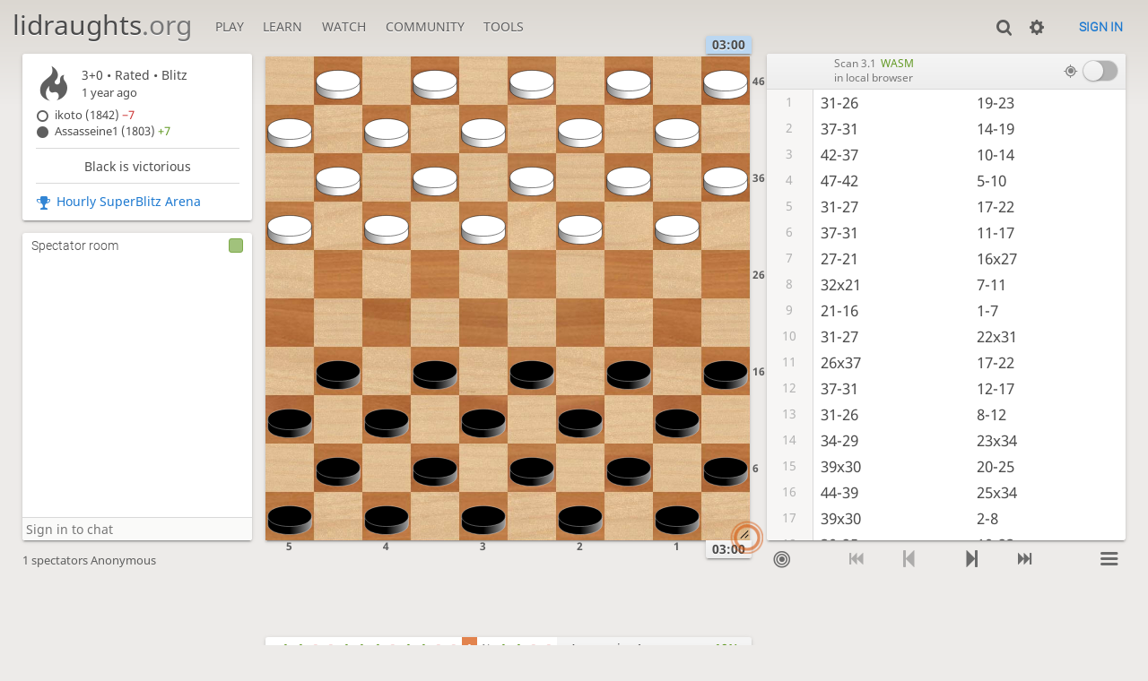

--- FILE ---
content_type: text/html; charset=utf-8
request_url: https://lidraughts.org/Ko4IYRsv/black
body_size: 12238
content:
<!DOCTYPE html><html lang="en-GB"><!-- Lidraughts is open source, a fork of Lichess! See https://github.com/roepstoep/lidraughts --><head><meta charset="utf-8"><meta name="viewport" content="width=device-width,initial-scale=1,viewport-fit=cover"><meta http-equiv="Content-Security-Policy" content="default-src 'self' https://lidraughts.org; connect-src wss://0.peerjs.com 'self' https://lidraughts.org wss://socket.lidraughts.org:* https://expl.lidraughts.org https://tablebase.lidraughts.org; style-src 'self' 'unsafe-inline' https://lidraughts.org; font-src 'self' lidraughts.org https://fonts.gstatic.com; frame-src 'self' https://lidraughts.org https://www.youtube.com https://player.twitch.tv; worker-src 'self' https://lidraughts.org; img-src data: *; script-src 'nonce-e2V7DZ0yTByyoryz0ujG704g' 'self' https://lidraughts.org; base-uri 'none';"><meta name="theme-color" content="#dbd7d1"><title>ikoto vs Assasseine1: Analysis board • lidraughts.org</title><link href="//lidraughts.org/assets/_g8Ub2W/css/site.light.min.css" type="text/css" rel="stylesheet" /><link href="//lidraughts.org/assets/_g8Ub2W/css/analyse.round.light.min.css" type="text/css" rel="stylesheet" /><link id="piece-sprite" href="//lidraughts.org/assets/_g8Ub2W/piece-css/wide_crown.css" type="text/css" rel="stylesheet" /><meta content="Assasseine1 (1803) plays ikoto (1842) in a rated Blitz (3+0) game of draughts. Assasseine1 won after 64 moves. Click to replay, analyse, and discuss the game!" name="description" /><link rel="icon" type="image/png" href="//lidraughts.org/assets/favicon.512.png" sizes="512x512"><link rel="icon" type="image/png" href="//lidraughts.org/assets/favicon.256.png" sizes="256x256"><link rel="icon" type="image/png" href="//lidraughts.org/assets/favicon.192.png" sizes="192x192"><link rel="icon" type="image/png" href="//lidraughts.org/assets/favicon.128.png" sizes="128x128"><link rel="icon" type="image/png" href="//lidraughts.org/assets/favicon.64.png" sizes="64x64"><link id="favicon" rel="icon" type="image/png" href="//lidraughts.org/assets/images/favicon-32-white.png" sizes="32x32"><meta content="noindex, nofollow" name="robots"><meta name="google" content="notranslate"><meta property="og:title" content="Blitz Draughts • ikoto vs Assasseine1" /><meta property="og:description" content="Assasseine1 (1803) plays ikoto (1842) in a rated Blitz (3+0) game of draughts. Assasseine1 won after 64 moves. Click to replay, analyse, and discuss the game!" /><meta property="og:url" content="https://lidraughts.org/Ko4IYRsv/black" /><meta property="og:type" content="website" /><meta property="og:site_name" content="lidraughts.org" /><meta property="og:image" content="//lidraughts.org/game/export/png/Ko4IYRsv.png" /><meta name="twitter:card" content="summary" /><meta name="twitter:title" content="Blitz Draughts • ikoto vs Assasseine1" /><meta name="twitter:description" content="Assasseine1 (1803) plays ikoto (1842) in a rated Blitz (3+0) game of draughts. Assasseine1 won after 64 moves. Click to replay, analyse, and discuss the game!" /><meta name="twitter:image" content="//lidraughts.org/game/export/png/Ko4IYRsv.png" /><link href="/blog.atom" type="application/atom+xml" rel="alternate" title="Blog" /><link rel="preload" href="//lidraughts.org/assets/_g8Ub2W/font/lidraughts.woff2" as="font" type="font/woff2" crossorigin><link rel="manifest" href="/manifest.json"></head><body class="light maple coords-out coords-out" data-sound-set="standard" data-socket-domain="socket.lidraughts.org" data-asset-url="//lidraughts.org" data-asset-version="g8Ub2W" data-nonce="e2V7DZ0yTByyoryz0ujG704g" data-theme="light" style="--zoom:85"><form id="blind-mode" action="/toggle-blind-mode" method="POST"><input type="hidden" name="enable" value="1"><input type="hidden" name="redirect" value="/Ko4IYRsv/black"><button type="submit">Accessibility: Enable blind mode</button></form><header id="top"><div class="site-title-nav">
<input type="checkbox" id="tn-tg" class="topnav-toggle fullscreen-toggle" autocomplete="off" aria-label="Navigation">
<label for="tn-tg" class="fullscreen-mask"></label>
<label for="tn-tg" class="hbg"><span class="hbg__in"></span></label><h1 class="site-title"><a href="/">lidraughts<span>.org</span></a></h1><nav id="topnav" class="hover"><section><a href="/"><span class="play">Play</span><span class="home">lidraughts.org</span></a><div role="group"><a href="/?any#hook">Create a game</a><a href="/tournament">Tournaments</a><a href="/simul">Simultaneous exhibitions</a></div></section><section><a href="/training">Learn</a><div role="group"><a href="/training">Puzzles</a><a href="/practice">Practice</a><a href="/training/coordinate">Coordinates</a><a href="/study">Study</a><a href="/variant">Rules &amp; Variants</a></div></section><section><a href="/tv">Watch</a><div role="group"><a href="/tv">Lidraughts TV</a><a href="/games">Current games</a><a href="/streamer">Streamers</a><a href="/broadcast">Broadcasts</a></div></section><section><a href="/player">Community</a><div role="group"><a href="/player">Players</a><a href="/team">Teams</a><a href="/forum">Forum</a><a href="/faq">FAQ</a></div></section><section><a href="/analysis">Tools</a><div role="group"><a href="/analysis">Analysis board</a><a href="/editor">Board editor</a><a href="/paste">Import game</a><a href="/games/search">Advanced search</a></div></section></nav></div><div class="site-buttons"><div id="clinput"><a class="link"><span data-icon="y"></span></a><input spellcheck="false" autocomplete="false" aria-label="Search" placeholder="Search" /></div><div class="dasher"><a class="toggle link anon"><span title="Preferences" data-icon="%"></span></a><div id="dasher_app" class="dropdown" data-playing="false"></div>
</div>
<a href="/login?referrer=/Ko4IYRsv/black" class="signin button button-empty">Sign in</a></div></header><div id="main-wrap" class="is2d"><main class="analyse"><aside class="analyse__side"><div class="game__meta"><section><div class="game__meta__infos" data-icon=")"><div><div class="header"><div class="setup">3+0 • Rated • <span title="Fast games: 3 to 8 minutes">Blitz</span></div><time class="timeago" datetime="2024-07-29T00:25:34.205Z"></time></div></div></div><div class="game__meta__players"><div class="player color-icon is white text"><a class="user-link ulpt" href="/@/ikoto">ikoto (1842) <bad>−7</bad></a></div><div class="player color-icon is black text"><a class="user-link ulpt" href="/@/Assasseine1">Assasseine1 (1803) <good>+7</good></a></div></div></section><section class="status">Black is victorious</section><section class="game__tournament-link"><a data-icon="g" class="text" href="/tournament/LvaD4UDF">Hourly SuperBlitz Arena</a></section></div></aside><section class="mchat"><div class="mchat__tabs"><div class="mchat__tab">&nbsp;</div></div><div class="mchat__content"></div></section><div class="analyse__board main-board"><div class="cg-wrap"><cg-helper><cg-container><cg-board></cg-board></cg-container></cg-helper></div></div><div class="analyse__tools"><div class="ceval"></div></div><div class="analyse__controls"></div><div class="analyse__underboard"><div class="analyse__underboard__panels"><div class="computer-analysis"><form method="post" class="future-game-analysis must-login" action="/Ko4IYRsv/request-analysis"><button type="submit" class="button text"><span class="is3 text" data-icon="">Request a computer analysis</span></button></form></div><div class="move-times"><div id="movetimes-chart"></div></div><div class="fen-pdn"><div><strong>FEN</strong><input readonly="readonly" spellcheck="false" class="copyable autoselect analyse__underboard__fen" /></div><div class="pdn-options"><strong>PDN</strong><div><a data-icon="x" class="text" href="/game/export/Ko4IYRsv?literate=1">Download annotated</a><a data-icon="x" class="text" href="/game/export/Ko4IYRsv?evals=0&amp;clocks=0">Download raw</a><a data-icon="=" class="text embed-howto" target="_blank">Embed in your website</a></div></div><div class="pdn">[Event &quot;Hourly SuperBlitz Arena&quot;]
[Site &quot;https://lidraughts.org/Ko4IYRsv&quot;]
[Date &quot;2024.07.29&quot;]
[Round &quot;-&quot;]
[White &quot;ikoto&quot;]
[Black &quot;Assasseine1&quot;]
[Result &quot;0-2&quot;]
[UTCDate &quot;2024.07.29&quot;]
[UTCTime &quot;00:25:34&quot;]
[WhiteElo &quot;1842&quot;]
[BlackElo &quot;1803&quot;]
[WhiteRatingDiff &quot;-7&quot;]
[BlackRatingDiff &quot;+7&quot;]
[GameType &quot;20&quot;]
[TimeControl &quot;180+0&quot;]
[Opening &quot;?&quot;]
[Termination &quot;Normal&quot;]
[Annotator &quot;lidraughts.org&quot;]

1. 31-26 19-23 2. 37-31 14-19 3. 42-37 10-14 4. 47-42 5-10 5. 31-27 17-22 6. 37-31 11-17 7. 27-21 16x27 8. 32x21 7-11 9. 21-16 1-7 10. 31-27 22x31 11. 26x37 17-22 12. 37-31 12-17 13. 31-26 8-12 14. 34-29 23x34 15. 39x30 20-25 16. 44-39 25x34 17. 39x30 2-8 18. 30-25 19-23 19. 33-29 23x34 20. 40x29 14-19 21. 43-39 10-14 22. 50-44 19-24 23. 29x20 15x24 24. 39-33 22-27 25. 33-29 24x33 26. 38x29 18-22 27. 29-24 13-18 28. 24-20 9-13 29. 20x9 3x14 30. 44-40 13-19 31. 35-30 4-10 32. 40-35 10-15 33. 45-40 15-20 34. 42-38 20-24 35. 38-33 18-23 36. 40-34 8-13 37. 34-29 23x34 38. 30x39 12-18 39. 48-43 7-12 40. 16x7 12x1 41. 49-44 18-23 42. 41-37 1-7 43. 46-41 23-28 44. 44-40 19-23 45. 40-34 13-19 46. 35-30 24x35 47. 33-29 6-11 48. 29x18 22x13 49. 34-29 13-18 50. 43-38 17-22 51. 38-33 11-17 52. 37-31 7-12 53. 41-37 19-23 54. 25-20 23x43 55. 20x9 28x39 56. 9-3 43-49 57. 37-32 27x38 58. 26-21 17x37 59. 3x50 22-27 60. 50-22 49-43 61. 22x4 43-48 62. 4x31 48x26 63. 36-31 26x37 {Black wins.} 0-2
</div></div><div class="ctable"><div class="crosstable"><fill style="flex:1.5 1 auto"></fill><povs><a href="/8FmlMt5h?pov=assasseine1" class="glpt win">1</a><a href="/8FmlMt5h?pov=ikoto" class="glpt loss">0</a></povs><povs><a href="/i1jxTl3e?pov=assasseine1" class="glpt win">1</a><a href="/i1jxTl3e?pov=ikoto" class="glpt loss">0</a></povs><povs><a href="/DhZmpQKn?pov=assasseine1" class="glpt loss">0</a><a href="/DhZmpQKn?pov=ikoto" class="glpt win">1</a></povs><povs><a href="/95tosXjH?pov=assasseine1" class="glpt loss">0</a><a href="/95tosXjH?pov=ikoto" class="glpt win">1</a></povs><povs><a href="/9rdGDAu4?pov=assasseine1" class="glpt win">1</a><a href="/9rdGDAu4?pov=ikoto" class="glpt loss">0</a></povs><povs><a href="/t7NB7XEk?pov=assasseine1" class="glpt win">1</a><a href="/t7NB7XEk?pov=ikoto" class="glpt loss">0</a></povs><povs><a href="/RiuSFYm5?pov=assasseine1" class="glpt win">1</a><a href="/RiuSFYm5?pov=ikoto" class="glpt loss">0</a></povs><povs><a href="/ueZwEXVn?pov=assasseine1" class="glpt loss">0</a><a href="/ueZwEXVn?pov=ikoto" class="glpt win">1</a></povs><povs><a href="/FSy3iwsr?pov=assasseine1" class="glpt win">1</a><a href="/FSy3iwsr?pov=ikoto" class="glpt loss">0</a></povs><povs><a href="/vPDHCj0B?pov=assasseine1" class="glpt win">1</a><a href="/vPDHCj0B?pov=ikoto" class="glpt loss">0</a></povs><povs><a href="/TAG1bLZs?pov=assasseine1" class="glpt loss">0</a><a href="/TAG1bLZs?pov=ikoto" class="glpt win">1</a></povs><povs><a href="/1cPoYBdD?pov=assasseine1" class="glpt loss">0</a><a href="/1cPoYBdD?pov=ikoto" class="glpt win">1</a></povs><povs class="current"><a href="/Ko4IYRsv?pov=assasseine1" class="glpt win">1</a><a href="/Ko4IYRsv?pov=ikoto" class="glpt loss">0</a></povs><povs><a href="/TNYmrUF9?pov=assasseine1" class="glpt">½</a><a href="/TNYmrUF9?pov=ikoto" class="glpt">½</a></povs><povs><a href="/GaFCijkX?pov=assasseine1" class="glpt win">1</a><a href="/GaFCijkX?pov=ikoto" class="glpt loss">0</a></povs><povs><a href="/bCsZ3EA9?pov=assasseine1" class="glpt win">1</a><a href="/bCsZ3EA9?pov=ikoto" class="glpt loss">0</a></povs><povs><a href="/9F3zxAza?pov=assasseine1" class="glpt loss">0</a><a href="/9F3zxAza?pov=ikoto" class="glpt win">1</a></povs><povs><a href="/HzB0nJJN?pov=assasseine1" class="glpt loss">0</a><a href="/HzB0nJJN?pov=ikoto" class="glpt win">1</a></povs><div class="crosstable__users"><a class="user-link ulpt" href="/@/Assasseine1">Assasseine1</a><a class="user-link ulpt" href="/@/ikoto">ikoto</a></div><div class="crosstable__score" title="Lifetime score"><span class="win">10½</span><span class="loss">7½</span></div></div></div></div><div class="analyse__underboard__menu"><span class="computer-analysis" data-panel="computer-analysis">Computer analysis</span><span data-panel="move-times">Move times</span><span data-panel="ctable">Crosstable</span><span data-panel="fen-pdn">FEN &amp; PDN</span></div></div></main></div><a id="reconnecting" class="link text" data-icon="B">Reconnecting</a><script src="//lidraughts.org/assets/_g8Ub2W/compiled/lidraughts.site.min.js"></script><script src="//lidraughts.org/assets/_g8Ub2W/compiled/lidraughts.analyse.min.js"></script><script nonce="e2V7DZ0yTByyoryz0ujG704g">lidraughts=lidraughts||{};lidraughts.analyse={"data":{"game":{"id":"Ko4IYRsv","variant":{"key":"standard","name":"Standard","short":"Std","gameType":20,"board":{"key":"100","size":[10,10]}},"speed":"blitz","perf":"blitz","rated":true,"initialFen":"W:W31,32,33,34,35,36,37,38,39,40,41,42,43,44,45,46,47,48,49,50:B1,2,3,4,5,6,7,8,9,10,11,12,13,14,15,16,17,18,19,20:H0:F1","fen":"W:W:B35,K37:H0:F64","player":"white","turns":126,"startedAtTurn":0,"source":"tournament","status":{"id":30,"name":"mate"},"createdAt":1722212734205,"tournamentId":"LvaD4UDF","winner":"black","lastMove":"2637","moveCentis":[0,0,24,120,24,56,24,64,32,104,24,80,112,120,16,72,16,96,80,96,32,152,16,88,16,184,64,128,16,280,192,96,168,88,16,96,544,128,16,80,24,104,128,200,240,8,352,152,144,136,24,384,160,264,144,96,16,80,88,168,144,248,104,232,584,144,360,128,280,216,208,560,1152,128,24,152,424,248,304,128,376,288,608,1168,720,248,968,528,480,144,1528,360,32,1096,264,64,736,600,1376,256,512,280,640,472,360,200,352,120,24,16,80,544,376,328,120,24,240,32,160,80,112,144,744,112,368,16,128,303,64,65,90],"division":{"middle":null,"end":0}},"clock":{"running":false,"initial":180,"increment":0,"white":8.11,"black":40.09,"emerg":22,"moretime":15},"correspondence":null,"player":{"color":"black","name":null,"user":{"id":"assasseine1","username":"Assasseine1","online":false,"perfs":{"blitz":{"games":8512,"rating":1800,"rd":105,"prog":8}},"language":"en-GB","profile":{"country":"MR"}},"rating":1803,"ratingDiff":7,"version":0,"spectator":true,"id":null},"opponent":{"color":"white","name":null,"user":{"id":"ikoto","username":"ikoto","online":true,"perfs":{"blitz":{"games":65915,"rating":1799,"rd":50,"prog":11}},"profile":{"country":"RW"}},"rating":1842,"ratingDiff":-7},"captureLength":0,"orientation":"black","url":{"socket":"/Ko4IYRsv/black/socket/v3","round":"/Ko4IYRsv/black"},"pref":{"animationDuration":250,"coords":2,"resizeHandle":1,"replay":2,"clockTenths":1,"clockBar":true,"highlight":true,"destination":true,"showCaptured":true,"showKingMoves":true,"coordSystem":1,"draughtsResult":true},"evalPut":false,"isAnon":true,"treeParts":[{"ply":0,"fen":"W:W31,32,33,34,35,36,37,38,39,40,41,42,43,44,45,46,47,48,49,50:B1,2,3,4,5,6,7,8,9,10,11,12,13,14,15,16,17,18,19,20:H0:F1","captLen":0,"clock":18003},{"ply":1,"fen":"B:W26,32,33,34,35,36,37,38,39,40,41,42,43,44,45,46,47,48,49,50:B1,2,3,4,5,6,7,8,9,10,11,12,13,14,15,16,17,18,19,20:H0:F1","id":"A\u003c","uci":"3126","san":"31-26","captLen":0,"clock":18003},{"ply":2,"fen":"W:W26,32,33,34,35,36,37,38,39,40,41,42,43,44,45,46,47,48,49,50:B1,2,3,4,5,6,7,8,9,10,11,12,13,14,15,16,17,18,20,23:H0:F2","id":"59","uci":"1923","san":"19-23","captLen":0,"clock":18003},{"ply":3,"fen":"B:W26,31,32,33,34,35,36,38,39,40,41,42,43,44,45,46,47,48,49,50:B1,2,3,4,5,6,7,8,9,10,11,12,13,14,15,16,17,18,20,23:H0:F2","id":"GA","uci":"3731","san":"37-31","captLen":0,"clock":17979},{"ply":4,"fen":"W:W26,31,32,33,34,35,36,38,39,40,41,42,43,44,45,46,47,48,49,50:B1,2,3,4,5,6,7,8,9,10,11,12,13,15,16,17,18,19,20,23:H0:F3","id":"05","uci":"1419","san":"14-19","captLen":0,"clock":17883},{"ply":5,"fen":"B:W26,31,32,33,34,35,36,37,38,39,40,41,43,44,45,46,47,48,49,50:B1,2,3,4,5,6,7,8,9,10,11,12,13,15,16,17,18,19,20,23:H0:F3","id":"LG","uci":"4237","san":"42-37","captLen":0,"clock":17955},{"ply":6,"fen":"W:W26,31,32,33,34,35,36,37,38,39,40,41,43,44,45,46,47,48,49,50:B1,2,3,4,5,6,7,8,9,11,12,13,14,15,16,17,18,19,20,23:H0:F4","id":",0","uci":"1014","san":"10-14","captLen":0,"clock":17827},{"ply":7,"fen":"B:W26,31,32,33,34,35,36,37,38,39,40,41,42,43,44,45,46,48,49,50:B1,2,3,4,5,6,7,8,9,11,12,13,14,15,16,17,18,19,20,23:H0:F4","id":"QL","uci":"4742","san":"47-42","captLen":0,"clock":17931},{"ply":8,"fen":"W:W26,31,32,33,34,35,36,37,38,39,40,41,42,43,44,45,46,48,49,50:B1,2,3,4,6,7,8,9,10,11,12,13,14,15,16,17,18,19,20,23:H0:F5","id":"\u0027,","uci":"0510","san":"5-10","captLen":0,"clock":17763},{"ply":9,"fen":"B:W26,27,32,33,34,35,36,37,38,39,40,41,42,43,44,45,46,48,49,50:B1,2,3,4,6,7,8,9,10,11,12,13,14,15,16,17,18,19,20,23:H0:F5","id":"A=","uci":"3127","san":"31-27","captLen":0,"clock":17899},{"ply":10,"fen":"W:W26,27,32,33,34,35,36,37,38,39,40,41,42,43,44,45,46,48,49,50:B1,2,3,4,6,7,8,9,10,11,12,13,14,15,16,18,19,20,22,23:H0:F6","id":"38","uci":"1722","san":"17-22","captLen":0,"clock":17659},{"ply":11,"fen":"B:W26,27,31,32,33,34,35,36,38,39,40,41,42,43,44,45,46,48,49,50:B1,2,3,4,6,7,8,9,10,11,12,13,14,15,16,18,19,20,22,23:H0:F6","id":"GA","uci":"3731","san":"37-31","captLen":0,"clock":17875},{"ply":12,"fen":"W:W26,27,31,32,33,34,35,36,38,39,40,41,42,43,44,45,46,48,49,50:B1,2,3,4,6,7,8,9,10,12,13,14,15,16,17,18,19,20,22,23:H0:F7","id":"-3","uci":"1117","san":"11-17","captLen":0,"clock":17579},{"ply":13,"fen":"B:W21,26,31,32,33,34,35,36,38,39,40,41,42,43,44,45,46,48,49,50:B1,2,3,4,6,7,8,9,10,12,13,14,15,16,17,18,19,20,22,23:H0:F7","id":"=7","uci":"2721","san":"27-21","captLen":1,"clock":17763},{"ply":14,"fen":"W:W26,31,32,33,34,35,36,38,39,40,41,42,43,44,45,46,48,49,50:B1,2,3,4,6,7,8,9,10,12,13,14,15,17,18,19,20,22,23,27:H0:F8","id":"2=","uci":"1627","san":"16x27","captLen":1,"clock":17459},{"ply":15,"fen":"B:W21,26,31,33,34,35,36,38,39,40,41,42,43,44,45,46,48,49,50:B1,2,3,4,6,7,8,9,10,12,13,14,15,17,18,19,20,22,23:H0:F8","id":"B7","uci":"3221","san":"32x21","captLen":0,"clock":17747},{"ply":16,"fen":"W:W21,26,31,33,34,35,36,38,39,40,41,42,43,44,45,46,48,49,50:B1,2,3,4,6,8,9,10,11,12,13,14,15,17,18,19,20,22,23:H0:F9","id":")-","uci":"0711","san":"7-11","captLen":0,"clock":17387},{"ply":17,"fen":"B:W16,26,31,33,34,35,36,38,39,40,41,42,43,44,45,46,48,49,50:B1,2,3,4,6,8,9,10,11,12,13,14,15,17,18,19,20,22,23:H0:F9","id":"72","uci":"2116","san":"21-16","captLen":0,"clock":17731},{"ply":18,"fen":"W:W16,26,31,33,34,35,36,38,39,40,41,42,43,44,45,46,48,49,50:B2,3,4,6,7,8,9,10,11,12,13,14,15,17,18,19,20,22,23:H0:F10","id":"#)","uci":"0107","san":"1-7","captLen":0,"clock":17291},{"ply":19,"fen":"B:W16,26,27,33,34,35,36,38,39,40,41,42,43,44,45,46,48,49,50:B2,3,4,6,7,8,9,10,11,12,13,14,15,17,18,19,20,22,23:H0:F10","id":"A=","uci":"3127","san":"31-27","captLen":1,"clock":17651},{"ply":20,"fen":"W:W16,26,33,34,35,36,38,39,40,41,42,43,44,45,46,48,49,50:B2,3,4,6,7,8,9,10,11,12,13,14,15,17,18,19,20,23,31:H0:F11","id":"8A","uci":"2231","san":"22x31","captLen":1,"clock":17195},{"ply":21,"fen":"B:W16,33,34,35,36,37,38,39,40,41,42,43,44,45,46,48,49,50:B2,3,4,6,7,8,9,10,11,12,13,14,15,17,18,19,20,23:H0:F11","id":"\u003cG","uci":"2637","san":"26x37","captLen":0,"clock":17619},{"ply":22,"fen":"W:W16,33,34,35,36,37,38,39,40,41,42,43,44,45,46,48,49,50:B2,3,4,6,7,8,9,10,11,12,13,14,15,18,19,20,22,23:H0:F12","id":"38","uci":"1722","san":"17-22","captLen":0,"clock":17043},{"ply":23,"fen":"B:W16,31,33,34,35,36,38,39,40,41,42,43,44,45,46,48,49,50:B2,3,4,6,7,8,9,10,11,12,13,14,15,18,19,20,22,23:H0:F12","id":"GA","uci":"3731","san":"37-31","captLen":0,"clock":17603},{"ply":24,"fen":"W:W16,31,33,34,35,36,38,39,40,41,42,43,44,45,46,48,49,50:B2,3,4,6,7,8,9,10,11,13,14,15,17,18,19,20,22,23:H0:F13","id":".3","uci":"1217","san":"12-17","captLen":0,"clock":16955},{"ply":25,"fen":"B:W16,26,33,34,35,36,38,39,40,41,42,43,44,45,46,48,49,50:B2,3,4,6,7,8,9,10,11,13,14,15,17,18,19,20,22,23:H0:F13","id":"A\u003c","uci":"3126","san":"31-26","captLen":0,"clock":17587},{"ply":26,"fen":"W:W16,26,33,34,35,36,38,39,40,41,42,43,44,45,46,48,49,50:B2,3,4,6,7,9,10,11,12,13,14,15,17,18,19,20,22,23:H0:F14","id":"*.","uci":"0812","san":"8-12","captLen":0,"clock":16771},{"ply":27,"fen":"B:W16,26,29,33,35,36,38,39,40,41,42,43,44,45,46,48,49,50:B2,3,4,6,7,9,10,11,12,13,14,15,17,18,19,20,22,23:H0:F14","id":"D?","uci":"3429","san":"34-29","captLen":1,"clock":17523},{"ply":28,"fen":"W:W16,26,33,35,36,38,39,40,41,42,43,44,45,46,48,49,50:B2,3,4,6,7,9,10,11,12,13,14,15,17,18,19,20,22,34:H0:F15","id":"9D","uci":"2334","san":"23x34","captLen":1,"clock":16643},{"ply":29,"fen":"B:W16,26,30,33,35,36,38,40,41,42,43,44,45,46,48,49,50:B2,3,4,6,7,9,10,11,12,13,14,15,17,18,19,20,22:H0:F15","id":"I@","uci":"3930","san":"39x30","captLen":0,"clock":17507},{"ply":30,"fen":"W:W16,26,30,33,35,36,38,40,41,42,43,44,45,46,48,49,50:B2,3,4,6,7,9,10,11,12,13,14,15,17,18,19,22,25:H0:F16","id":"6;","uci":"2025","san":"20-25","captLen":0,"clock":16363},{"ply":31,"fen":"B:W16,26,30,33,35,36,38,39,40,41,42,43,45,46,48,49,50:B2,3,4,6,7,9,10,11,12,13,14,15,17,18,19,22,25:H0:F16","id":"NI","uci":"4439","san":"44-39","captLen":1,"clock":17315},{"ply":32,"fen":"W:W16,26,33,35,36,38,39,40,41,42,43,45,46,48,49,50:B2,3,4,6,7,9,10,11,12,13,14,15,17,18,19,22,34:H0:F17","id":";D","uci":"2534","san":"25x34","captLen":1,"clock":16267},{"ply":33,"fen":"B:W16,26,30,33,35,36,38,40,41,42,43,45,46,48,49,50:B2,3,4,6,7,9,10,11,12,13,14,15,17,18,19,22:H0:F17","id":"I@","uci":"3930","san":"39x30","captLen":0,"clock":17147},{"ply":34,"fen":"W:W16,26,30,33,35,36,38,40,41,42,43,45,46,48,49,50:B3,4,6,7,8,9,10,11,12,13,14,15,17,18,19,22:H0:F18","id":"$*","uci":"0208","san":"2-8","captLen":0,"clock":16179},{"ply":35,"fen":"B:W16,25,26,33,35,36,38,40,41,42,43,45,46,48,49,50:B3,4,6,7,8,9,10,11,12,13,14,15,17,18,19,22:H0:F18","id":"@;","uci":"3025","san":"30-25","captLen":0,"clock":17131},{"ply":36,"fen":"W:W16,25,26,33,35,36,38,40,41,42,43,45,46,48,49,50:B3,4,6,7,8,9,10,11,12,13,14,15,17,18,22,23:H0:F19","id":"59","uci":"1923","san":"19-23","captLen":0,"clock":16083},{"ply":37,"fen":"B:W16,25,26,29,35,36,38,40,41,42,43,45,46,48,49,50:B3,4,6,7,8,9,10,11,12,13,14,15,17,18,22,23:H0:F19","id":"C?","uci":"3329","san":"33-29","captLen":1,"clock":16587},{"ply":38,"fen":"W:W16,25,26,35,36,38,40,41,42,43,45,46,48,49,50:B3,4,6,7,8,9,10,11,12,13,14,15,17,18,22,34:H0:F20","id":"9D","uci":"2334","san":"23x34","captLen":1,"clock":15955},{"ply":39,"fen":"B:W16,25,26,29,35,36,38,41,42,43,45,46,48,49,50:B3,4,6,7,8,9,10,11,12,13,14,15,17,18,22:H0:F20","id":"J?","uci":"4029","san":"40x29","captLen":0,"clock":16571},{"ply":40,"fen":"W:W16,25,26,29,35,36,38,41,42,43,45,46,48,49,50:B3,4,6,7,8,9,10,11,12,13,15,17,18,19,22:H0:F21","id":"05","uci":"1419","san":"14-19","captLen":0,"clock":15875},{"ply":41,"fen":"B:W16,25,26,29,35,36,38,39,41,42,45,46,48,49,50:B3,4,6,7,8,9,10,11,12,13,15,17,18,19,22:H0:F21","id":"MI","uci":"4339","san":"43-39","captLen":0,"clock":16547},{"ply":42,"fen":"W:W16,25,26,29,35,36,38,39,41,42,45,46,48,49,50:B3,4,6,7,8,9,11,12,13,14,15,17,18,19,22:H0:F22","id":",0","uci":"1014","san":"10-14","captLen":0,"clock":15771},{"ply":43,"fen":"B:W16,25,26,29,35,36,38,39,41,42,44,45,46,48,49:B3,4,6,7,8,9,11,12,13,14,15,17,18,19,22:H0:F22","id":"TN","uci":"5044","san":"50-44","captLen":0,"clock":16419},{"ply":44,"fen":"W:W16,25,26,29,35,36,38,39,41,42,44,45,46,48,49:B3,4,6,7,8,9,11,12,13,14,15,17,18,22,24:H0:F23","id":"5:","uci":"1924","san":"19-24","captLen":1,"clock":15571},{"ply":45,"fen":"B:W16,20,25,26,35,36,38,39,41,42,44,45,46,48,49:B3,4,6,7,8,9,11,12,13,14,15,17,18,22:H0:F23","id":"?6","uci":"2920","san":"29x20","captLen":1,"clock":16179},{"ply":46,"fen":"W:W16,25,26,35,36,38,39,41,42,44,45,46,48,49:B3,4,6,7,8,9,11,12,13,14,17,18,22,24:H0:F24","id":"1:","uci":"1524","san":"15x24","captLen":0,"clock":15563},{"ply":47,"fen":"B:W16,25,26,33,35,36,38,41,42,44,45,46,48,49:B3,4,6,7,8,9,11,12,13,14,17,18,22,24:H0:F24","id":"IC","uci":"3933","san":"39-33","captLen":0,"clock":15827},{"ply":48,"fen":"W:W16,25,26,33,35,36,38,41,42,44,45,46,48,49:B3,4,6,7,8,9,11,12,13,14,17,18,24,27:H0:F25","id":"8=","uci":"2227","san":"22-27","captLen":0,"clock":15411},{"ply":49,"fen":"B:W16,25,26,29,35,36,38,41,42,44,45,46,48,49:B3,4,6,7,8,9,11,12,13,14,17,18,24,27:H0:F25","id":"C?","uci":"3329","san":"33-29","captLen":1,"clock":15683},{"ply":50,"fen":"W:W16,25,26,35,36,38,41,42,44,45,46,48,49:B3,4,6,7,8,9,11,12,13,14,17,18,27,33:H0:F26","id":":C","uci":"2433","san":"24x33","captLen":1,"clock":15275},{"ply":51,"fen":"B:W16,25,26,29,35,36,41,42,44,45,46,48,49:B3,4,6,7,8,9,11,12,13,14,17,18,27:H0:F26","id":"H?","uci":"3829","san":"38x29","captLen":0,"clock":15659},{"ply":52,"fen":"W:W16,25,26,29,35,36,41,42,44,45,46,48,49:B3,4,6,7,8,9,11,12,13,14,17,22,27:H0:F27","id":"48","uci":"1822","san":"18-22","captLen":0,"clock":14891},{"ply":53,"fen":"B:W16,24,25,26,35,36,41,42,44,45,46,48,49:B3,4,6,7,8,9,11,12,13,14,17,22,27:H0:F27","id":"?:","uci":"2924","san":"29-24","captLen":0,"clock":15499},{"ply":54,"fen":"W:W16,24,25,26,35,36,41,42,44,45,46,48,49:B3,4,6,7,8,9,11,12,14,17,18,22,27:H0:F28","id":"/4","uci":"1318","san":"13-18","captLen":0,"clock":14627},{"ply":55,"fen":"B:W16,20,25,26,35,36,41,42,44,45,46,48,49:B3,4,6,7,8,9,11,12,14,17,18,22,27:H0:F28","id":":6","uci":"2420","san":"24-20","captLen":0,"clock":15355},{"ply":56,"fen":"W:W16,20,25,26,35,36,41,42,44,45,46,48,49:B3,4,6,7,8,11,12,13,14,17,18,22,27:H0:F29","id":"+/","uci":"0913","san":"9-13","captLen":1,"clock":14531},{"ply":57,"fen":"B:W9,16,25,26,35,36,41,42,44,45,46,48,49:B3,4,6,7,8,11,12,13,17,18,22,27:H0:F29","id":"6+","uci":"2009","san":"20x9","captLen":1,"clock":15339},{"ply":58,"fen":"W:W16,25,26,35,36,41,42,44,45,46,48,49:B4,6,7,8,11,12,13,14,17,18,22,27:H0:F30","id":"%0","uci":"0314","san":"3x14","captLen":0,"clock":14451},{"ply":59,"fen":"B:W16,25,26,35,36,40,41,42,45,46,48,49:B4,6,7,8,11,12,13,14,17,18,22,27:H0:F30","id":"NJ","uci":"4440","san":"44-40","captLen":0,"clock":15251},{"ply":60,"fen":"W:W16,25,26,35,36,40,41,42,45,46,48,49:B4,6,7,8,11,12,14,17,18,19,22,27:H0:F31","id":"/5","uci":"1319","san":"13-19","captLen":0,"clock":14283},{"ply":61,"fen":"B:W16,25,26,30,36,40,41,42,45,46,48,49:B4,6,7,8,11,12,14,17,18,19,22,27:H0:F31","id":"E@","uci":"3530","san":"35-30","captLen":0,"clock":15107},{"ply":62,"fen":"W:W16,25,26,30,36,40,41,42,45,46,48,49:B6,7,8,10,11,12,14,17,18,19,22,27:H0:F32","id":"\u0026,","uci":"0410","san":"4-10","captLen":0,"clock":14035},{"ply":63,"fen":"B:W16,25,26,30,35,36,41,42,45,46,48,49:B6,7,8,10,11,12,14,17,18,19,22,27:H0:F32","id":"JE","uci":"4035","san":"40-35","captLen":0,"clock":15003},{"ply":64,"fen":"W:W16,25,26,30,35,36,41,42,45,46,48,49:B6,7,8,11,12,14,15,17,18,19,22,27:H0:F33","id":",1","uci":"1015","san":"10-15","captLen":0,"clock":13803},{"ply":65,"fen":"B:W16,25,26,30,35,36,40,41,42,46,48,49:B6,7,8,11,12,14,15,17,18,19,22,27:H0:F33","id":"OJ","uci":"4540","san":"45-40","captLen":0,"clock":14419},{"ply":66,"fen":"W:W16,25,26,30,35,36,40,41,42,46,48,49:B6,7,8,11,12,14,17,18,19,20,22,27:H0:F34","id":"16","uci":"1520","san":"15-20","captLen":0,"clock":13659},{"ply":67,"fen":"B:W16,25,26,30,35,36,38,40,41,46,48,49:B6,7,8,11,12,14,17,18,19,20,22,27:H0:F34","id":"LH","uci":"4238","san":"42-38","captLen":0,"clock":14059},{"ply":68,"fen":"W:W16,25,26,30,35,36,38,40,41,46,48,49:B6,7,8,11,12,14,17,18,19,22,24,27:H0:F35","id":"6:","uci":"2024","san":"20-24","captLen":0,"clock":13531},{"ply":69,"fen":"B:W16,25,26,30,33,35,36,40,41,46,48,49:B6,7,8,11,12,14,17,18,19,22,24,27:H0:F35","id":"HC","uci":"3833","san":"38-33","captLen":0,"clock":13779},{"ply":70,"fen":"W:W16,25,26,30,33,35,36,40,41,46,48,49:B6,7,8,11,12,14,17,19,22,23,24,27:H0:F36","id":"49","uci":"1823","san":"18-23","captLen":0,"clock":13315},{"ply":71,"fen":"B:W16,25,26,30,33,34,35,36,41,46,48,49:B6,7,8,11,12,14,17,19,22,23,24,27:H0:F36","id":"JD","uci":"4034","san":"40-34","captLen":0,"clock":13571},{"ply":72,"fen":"W:W16,25,26,30,33,34,35,36,41,46,48,49:B6,7,11,12,13,14,17,19,22,23,24,27:H0:F37","id":"*/","uci":"0813","san":"8-13","captLen":0,"clock":12755},{"ply":73,"fen":"B:W16,25,26,29,30,33,35,36,41,46,48,49:B6,7,11,12,13,14,17,19,22,23,24,27:H0:F37","id":"D?","uci":"3429","san":"34-29","captLen":1,"clock":12419},{"ply":74,"fen":"W:W16,25,26,30,33,35,36,41,46,48,49:B6,7,11,12,13,14,17,19,22,24,27,34:H0:F38","id":"9D","uci":"2334","san":"23x34","captLen":1,"clock":12627},{"ply":75,"fen":"B:W16,25,26,33,35,36,39,41,46,48,49:B6,7,11,12,13,14,17,19,22,24,27:H0:F38","id":"@I","uci":"3039","san":"30x39","captLen":0,"clock":12395},{"ply":76,"fen":"W:W16,25,26,33,35,36,39,41,46,48,49:B6,7,11,13,14,17,18,19,22,24,27:H0:F39","id":".4","uci":"1218","san":"12-18","captLen":0,"clock":12475},{"ply":77,"fen":"B:W16,25,26,33,35,36,39,41,43,46,49:B6,7,11,13,14,17,18,19,22,24,27:H0:F39","id":"RM","uci":"4843","san":"48-43","captLen":0,"clock":11971},{"ply":78,"fen":"W:W16,25,26,33,35,36,39,41,43,46,49:B6,11,12,13,14,17,18,19,22,24,27:H0:F40","id":").","uci":"0712","san":"7-12","captLen":1,"clock":12227},{"ply":79,"fen":"B:W7,25,26,33,35,36,39,41,43,46,49:B6,12,13,14,17,18,19,22,24,27:H0:F40","id":"2)","uci":"1607","san":"16x7","captLen":1,"clock":11667},{"ply":80,"fen":"W:W25,26,33,35,36,39,41,43,46,49:B1,6,13,14,17,18,19,22,24,27:H0:F41","id":".#","uci":"1201","san":"12x1","captLen":0,"clock":12099},{"ply":81,"fen":"B:W25,26,33,35,36,39,41,43,44,46:B1,6,13,14,17,18,19,22,24,27:H0:F41","id":"SN","uci":"4944","san":"49-44","captLen":0,"clock":11291},{"ply":82,"fen":"W:W25,26,33,35,36,39,41,43,44,46:B1,6,13,14,17,19,22,23,24,27:H0:F42","id":"49","uci":"1823","san":"18-23","captLen":0,"clock":11811},{"ply":83,"fen":"B:W25,26,33,35,36,37,39,43,44,46:B1,6,13,14,17,19,22,23,24,27:H0:F42","id":"KG","uci":"4137","san":"41-37","captLen":0,"clock":10683},{"ply":84,"fen":"W:W25,26,33,35,36,37,39,43,44,46:B6,7,13,14,17,19,22,23,24,27:H0:F43","id":"#)","uci":"0107","san":"1-7","captLen":0,"clock":10643},{"ply":85,"fen":"B:W25,26,33,35,36,37,39,41,43,44:B6,7,13,14,17,19,22,23,24,27:H0:F43","id":"PK","uci":"4641","san":"46-41","captLen":0,"clock":9963},{"ply":86,"fen":"W:W25,26,33,35,36,37,39,41,43,44:B6,7,13,14,17,19,22,24,27,28:H0:F44","id":"9\u003e","uci":"2328","san":"23-28","captLen":0,"clock":10395},{"ply":87,"fen":"B:W25,26,33,35,36,37,39,40,41,43:B6,7,13,14,17,19,22,24,27,28:H0:F44","id":"NJ","uci":"4440","san":"44-40","captLen":0,"clock":8995},{"ply":88,"fen":"W:W25,26,33,35,36,37,39,40,41,43:B6,7,13,14,17,22,23,24,27,28:H0:F45","id":"59","uci":"1923","san":"19-23","captLen":0,"clock":9867},{"ply":89,"fen":"B:W25,26,33,34,35,36,37,39,41,43:B6,7,13,14,17,22,23,24,27,28:H0:F45","id":"JD","uci":"4034","san":"40-34","captLen":0,"clock":8515},{"ply":90,"fen":"W:W25,26,33,34,35,36,37,39,41,43:B6,7,14,17,19,22,23,24,27,28:H0:F46","id":"/5","uci":"1319","san":"13-19","captLen":0,"clock":9723},{"ply":91,"fen":"B:W25,26,30,33,34,36,37,39,41,43:B6,7,14,17,19,22,23,24,27,28:H0:F46","id":"E@","uci":"3530","san":"35-30","captLen":1,"clock":6987},{"ply":92,"fen":"W:W25,26,33,34,36,37,39,41,43:B6,7,14,17,19,22,23,27,28,35:H0:F47","id":":E","uci":"2435","san":"24x35","captLen":0,"clock":9363},{"ply":93,"fen":"B:W25,26,29,34,36,37,39,41,43:B6,7,14,17,19,22,23,27,28,35:H0:F47","id":"C?","uci":"3329","san":"33-29","captLen":0,"clock":6955},{"ply":94,"fen":"W:W25,26,29,34,36,37,39,41,43:B7,11,14,17,19,22,23,27,28,35:H0:F48","id":"(-","uci":"0611","san":"6-11","captLen":1,"clock":8267},{"ply":95,"fen":"B:W18,25,26,34,36,37,39,41,43:B7,11,14,17,19,22,27,28,35:H0:F48","id":"?4","uci":"2918","san":"29x18","captLen":1,"clock":6691},{"ply":96,"fen":"W:W25,26,34,36,37,39,41,43:B7,11,13,14,17,19,27,28,35:H0:F49","id":"8/","uci":"2213","san":"22x13","captLen":0,"clock":8203},{"ply":97,"fen":"B:W25,26,29,36,37,39,41,43:B7,11,13,14,17,19,27,28,35:H0:F49","id":"D?","uci":"3429","san":"34-29","captLen":0,"clock":5955},{"ply":98,"fen":"W:W25,26,29,36,37,39,41,43:B7,11,14,17,18,19,27,28,35:H0:F50","id":"/4","uci":"1318","san":"13-18","captLen":0,"clock":7603},{"ply":99,"fen":"B:W25,26,29,36,37,38,39,41:B7,11,14,17,18,19,27,28,35:H0:F50","id":"MH","uci":"4338","san":"43-38","captLen":0,"clock":4579},{"ply":100,"fen":"W:W25,26,29,36,37,38,39,41:B7,11,14,18,19,22,27,28,35:H0:F51","id":"38","uci":"1722","san":"17-22","captLen":0,"clock":7347},{"ply":101,"fen":"B:W25,26,29,33,36,37,39,41:B7,11,14,18,19,22,27,28,35:H0:F51","id":"HC","uci":"3833","san":"38-33","captLen":0,"clock":4067},{"ply":102,"fen":"W:W25,26,29,33,36,37,39,41:B7,14,17,18,19,22,27,28,35:H0:F52","id":"-3","uci":"1117","san":"11-17","captLen":0,"clock":7067},{"ply":103,"fen":"B:W25,26,29,31,33,36,39,41:B7,14,17,18,19,22,27,28,35:H0:F52","id":"GA","uci":"3731","san":"37-31","captLen":0,"clock":3427},{"ply":104,"fen":"W:W25,26,29,31,33,36,39,41:B12,14,17,18,19,22,27,28,35:H0:F53","id":").","uci":"0712","san":"7-12","captLen":0,"clock":6595},{"ply":105,"fen":"B:W25,26,29,31,33,36,37,39:B12,14,17,18,19,22,27,28,35:H0:F53","id":"KG","uci":"4137","san":"41-37","captLen":0,"clock":3067},{"ply":106,"fen":"W:W25,26,29,31,33,36,37,39:B12,14,17,18,22,23,27,28,35:H0:F54","id":"59","uci":"1923","san":"19-23","captLen":0,"clock":6395},{"ply":107,"fen":"B:W20,26,29,31,33,36,37,39:B12,14,17,18,22,23,27,28,35:H0:F54","id":";6","uci":"2520","san":"25-20","captLen":2,"clock":2715},{"ply":107,"fen":"B:W20,26,G29,31,33,36,37,39:B12,14,17,18,22,27,28,34,35:H0:F54","id":"9D","uci":"2334","san":"23x34","captLen":1,"clock":6275},{"ply":108,"fen":"W:W20,26,31,33,36,37:B12,14,17,18,22,27,28,35,43:H0:F55","id":"DM","uci":"3443","san":"34x43","captLen":1,"clock":6251},{"ply":109,"fen":"B:W9,26,31,33,36,37:B12,17,18,22,27,28,35,43:H0:F55","id":"6+","uci":"2009","san":"20x9","captLen":1,"clock":2699},{"ply":110,"fen":"W:W9,26,31,36,37:B12,17,18,22,27,35,39,43:H0:F56","id":"\u003eI","uci":"2839","san":"28x39","captLen":0,"clock":6171},{"ply":111,"fen":"B:WK3,26,31,36,37:B12,17,18,22,27,35,39,43:H0:F56","id":"+%","uci":"0903","san":"9-3","captLen":0,"clock":2155},{"ply":112,"fen":"W:WK3,26,31,36,37:B12,17,18,22,27,35,39,K49:H0:F57","id":"MS","uci":"4349","san":"43-49","captLen":0,"clock":5795},{"ply":113,"fen":"B:WK3,26,31,32,36:B12,17,18,22,27,35,39,K49:H0:F57","id":"GB","uci":"3732","san":"37-32","captLen":1,"clock":1827},{"ply":114,"fen":"W:WK3,26,31,36:B12,17,18,22,35,38,39,K49:H0:F58","id":"=H","uci":"2738","san":"27x38","captLen":0,"clock":5675},{"ply":115,"fen":"B:WK3,21,31,36:B12,17,18,22,35,38,39,K49:H0:F58","id":"\u003c7","uci":"2621","san":"26-21","captLen":2,"clock":1803},{"ply":115,"fen":"B:WK3,G21,31,36:B12,18,22,26,35,38,39,K49:H0:F58","id":"3\u003c","uci":"1726","san":"17x26","captLen":1,"clock":5435},{"ply":116,"fen":"W:WK3,36:B12,18,22,35,37,38,39,K49:H0:F59","id":"\u003cG","uci":"2637","san":"26x37","captLen":4,"clock":5403},{"ply":116,"fen":"W:WK26,36:BG12,18,22,35,37,38,39,K49:H0:F59","id":"%\u003c","uci":"0326","san":"3x26","captLen":3,"clock":1643},{"ply":116,"fen":"W:W36,K42:BG12,18,22,35,G37,38,39,K49:H0:F59","id":"\u003cL","uci":"2642","san":"26x42","captLen":2,"clock":1563},{"ply":116,"fen":"W:WK33,36:BG12,18,22,35,G37,G38,39,K49:H0:F59","id":"LC","uci":"4233","san":"42x33","captLen":1,"clock":1451},{"ply":117,"fen":"B:W36,K50:B18,22,35,K49:H0:F59","id":"CT","uci":"3350","san":"33x50","captLen":0,"clock":1307},{"ply":118,"fen":"W:W36,K50:B18,27,35,K49:H0:F60","id":"8=","uci":"2227","san":"22-27","captLen":0,"clock":4659},{"ply":119,"fen":"B:WK22,36:B18,27,35,K49:H1:F60","id":"T8","uci":"5022","san":"50-22","captLen":0,"clock":1195},{"ply":120,"fen":"W:WK22,36:B18,27,35,K43:H2:F61","id":"SM","uci":"4943","san":"49-43","captLen":1,"clock":4291},{"ply":121,"fen":"B:WK4,36:B27,35,K43:H0:F61","id":"8\u0026","uci":"2204","san":"22x4","captLen":0,"clock":1179},{"ply":122,"fen":"W:WK4,36:B27,35,K48:H1:F62","id":"MR","uci":"4348","san":"43-48","captLen":1,"clock":4163},{"ply":123,"fen":"B:WK31,36:B35,K48:H0:F62","id":"\u0026A","uci":"0431","san":"4x31","captLen":1,"clock":876},{"ply":124,"fen":"W:W36:BK26,35:H0:F63","id":"R\u003c","uci":"4826","san":"48x26","captLen":0,"clock":4099},{"ply":125,"fen":"B:W31:BK26,35:H0:F63","id":"FA","uci":"3631","san":"36-31","captLen":1,"clock":811},{"ply":126,"fen":"W:W:B35,K37:H0:F64","id":"\u003cG","uci":"2637","san":"26x37","captLen":0,"clock":4009}],"tournament":{"id":"LvaD4UDF","name":"Hourly SuperBlitz","running":false}},"i18n":{"analysis":"Analysis board","flipBoard":"Flip board","gameAborted":"Game aborted","whiteResigned":"White resigned","blackResigned":"Black resigned","whiteLeftTheGame":"White left the game","blackLeftTheGame":"Black left the game","draw":"Draw","timeOut":"Time out","playingRightNow":"Playing right now","whiteIsVictorious":"White is victorious","blackIsVictorious":"Black is victorious","promotion":"Promotion","variantEnding":"Variant ending","inaccuracies":"Inaccuracies","mistakes":"Mistakes","blunders":"Blunders","averageCentipieceLoss":"Average centipiece loss","goodMove":"Good move","viewTheSolution":"View the solution","speedUpYourAnalysis":"Speed up your analysis!","enableFullCaptureAtXPreferences":"Play multi-captures all at once on analysis boards. The mode of capturing can be configured at %s preferences.","youNeedAnAccountToDoThat":"You need an account to do that","gameBehavior":"Game behaviour","depthX":"Depth %s","usingServerAnalysis":"Using server analysis","loadingEngine":"Loading engine...","cloudAnalysis":"Cloud analysis","goDeeper":"Go deeper","showThreat":"Show threat","gameOver":"Game Over","inLocalBrowser":"in local browser","toggleLocalEvaluation":"Toggle local evaluation","menu":"Menu","boardEditor":"Board editor","continueFromHere":"Continue from here","playWithTheMachine":"Play with the computer","playWithAFriend":"Play with a friend","toStudy":"Study","openingExplorer":"Opening explorer","inlineNotation":"Inline notation","computerAnalysis":"Computer analysis","enable":"Enable","bestMoveArrow":"Best move arrow","evaluationGauge":"Evaluation gauge","infiniteAnalysis":"Infinite analysis","removesTheDepthLimit":"Removes the depth limit, and keeps your computer warm","multipleLines":"Multiple lines","cpus":"CPUs","memory":"Memory","delete":"Delete","deleteThisImportedGame":"Delete this imported game?","replayMode":"Replay mode","slow":"Slow","fast":"Fast","realtimeReplay":"Realtime","byCPL":"By CPL","promoteVariation":"Promote variation","makeMainLine":"Make mainline","deleteFromHere":"Delete from here","practiceWithComputer":"Practice with computer","inaccuracy":"Inaccuracy","mistake":"Mistake","blunder":"Blunder","threefoldRepetition":"Threefold repetition","anotherWasX":"Another was %s","bestWasX":"Best was %s","youBrowsedAway":"You browsed away","resumePractice":"Resume practice","whiteWinsGame":"White wins","blackWinsGame":"Black wins","theGameIsADraw":"The game is a draw.","yourTurn":"Your turn","computerThinking":"Computer thinking ...","seeBestMove":"See best move","hideBestMove":"Hide best move","getAHint":"Get a hint","evaluatingYourMove":"Evaluating your move ...","learnFromYourMistakes":"Learn from your mistakes","learnFromThisMistake":"Learn from this mistake","skipThisMove":"Skip this move","next":"Next","xWasPlayed":"%s was played","findBetterMoveForWhite":"Find a better move for white","findBetterMoveForBlack":"Find a better move for black","resumeLearning":"Resume learning","youCanDoBetter":"You can do better","tryAnotherMoveForWhite":"Try another move for white","tryAnotherMoveForBlack":"Try another move for black","solution":"Solution","waitingForAnalysis":"Waiting for analysis","noMistakesFoundForWhite":"No mistakes found for white","noMistakesFoundForBlack":"No mistakes found for black","doneReviewingWhiteMistakes":"Done reviewing white mistakes","doneReviewingBlackMistakes":"Done reviewing black mistakes","doItAgain":"Do it again","reviewWhiteMistakes":"Review white mistakes","reviewBlackMistakes":"Review black mistakes","openingExplorerAndTablebase":"Opening explorer \u0026 tablebase","xOpeningExplorer":"%s opening explorer","move":"Move","games":"Games","variantLoss":"Variant loss","variantWin":"Variant win","insufficientMaterial":"Insufficient material","capture":"Capture","close":"Close","winning":"Winning","unknown":"Unknown","losing":"Losing","drawn":"Drawn","timeControl":"Time control","averageElo":"Average rating","database":"Database","recentGames":"Recent games","topGames":"Top games","whiteDrawBlack":"White / Draw / Black","averageRatingX":"Average rating: %s","masterDbExplanation":"OTB games of %1$s+ master players rated from %2$s to %3$s","noGameFound":"No game found","maybeIncludeMoreGamesFromThePreferencesMenu":"Maybe include more games from the preferences menu?","allSet":"All set!","advantage":"Advantage","nbSeconds:one":"%s second","nbSeconds":"%s seconds","opening":"Opening","middlegame":"Middlegame","endgame":"Endgame"},"userId":null,"chat":{"data":{"id":"Ko4IYRsv/w","name":"Spectator room","lines":[],"userId":null,"resourceId":"game/Ko4IYRsv/w","loginRequired":true},"i18n":{"talkInChat":"Please be nice in the chat!","toggleTheChat":"Toggle the chat","loginToChat":"Sign in to chat","youHaveBeenTimedOut":"You have been timed out."},"writeable":true,"public":true,"permissions":{"local":false}},"explorer":{"endpoint":"https://expl.lidraughts.org","tablebaseEndpoint":"https://tablebase.lidraughts.org"},"hunter":false}</script><script nonce="e2V7DZ0yTByyoryz0ujG704g">lidraughts.quantity=function(c) {return c == 1 ? 'one' : 'other';};lidraughts.timeagoLocale=function(s,n){return[["just now","right now"],["%s seconds ago","in %s seconds"],["1 minute ago","in 1 minute"],["%s minutes ago","in %s minutes"],["1 hour ago","in 1 hour"],["%s hours ago","in %s hours"],["1 day ago","in 1 day"],["%s days ago","in %s days"],["1 week ago","in 1 week"],["%s weeks ago","in %s weeks"],["1 month ago","in 1 month"],["%s months ago","in %s months"],["1 year ago","in 1 year"],["%s years ago","in %s years"]][n]};</script></body></html>